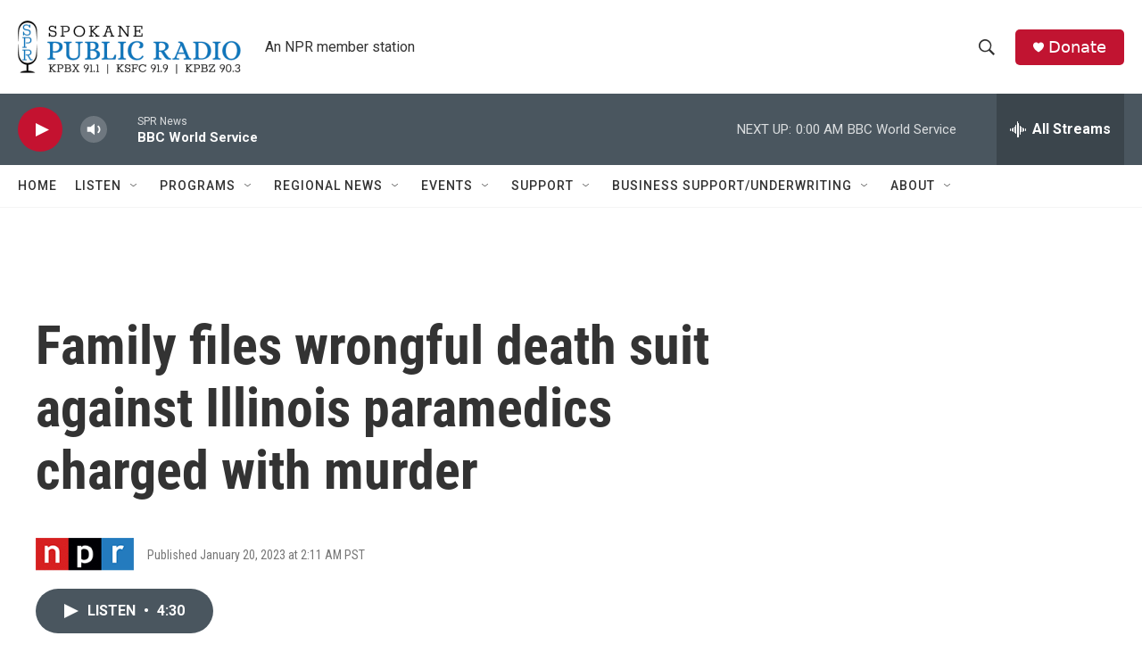

--- FILE ---
content_type: text/html; charset=utf-8
request_url: https://www.google.com/recaptcha/api2/aframe
body_size: 266
content:
<!DOCTYPE HTML><html><head><meta http-equiv="content-type" content="text/html; charset=UTF-8"></head><body><script nonce="A43Z8GZGin8O9dglZCE-mg">/** Anti-fraud and anti-abuse applications only. See google.com/recaptcha */ try{var clients={'sodar':'https://pagead2.googlesyndication.com/pagead/sodar?'};window.addEventListener("message",function(a){try{if(a.source===window.parent){var b=JSON.parse(a.data);var c=clients[b['id']];if(c){var d=document.createElement('img');d.src=c+b['params']+'&rc='+(localStorage.getItem("rc::a")?sessionStorage.getItem("rc::b"):"");window.document.body.appendChild(d);sessionStorage.setItem("rc::e",parseInt(sessionStorage.getItem("rc::e")||0)+1);localStorage.setItem("rc::h",'1768982032029');}}}catch(b){}});window.parent.postMessage("_grecaptcha_ready", "*");}catch(b){}</script></body></html>